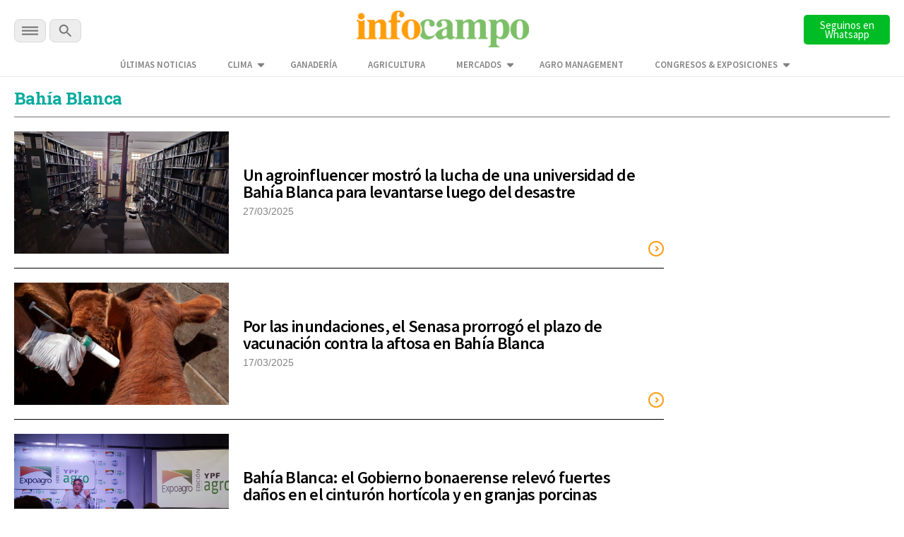

--- FILE ---
content_type: text/html; charset=utf-8
request_url: https://www.google.com/recaptcha/api2/aframe
body_size: 134
content:
<!DOCTYPE HTML><html><head><meta http-equiv="content-type" content="text/html; charset=UTF-8"></head><body><script nonce="M8pr_cydEkjcGj0omYbSoA">/** Anti-fraud and anti-abuse applications only. See google.com/recaptcha */ try{var clients={'sodar':'https://pagead2.googlesyndication.com/pagead/sodar?'};window.addEventListener("message",function(a){try{if(a.source===window.parent){var b=JSON.parse(a.data);var c=clients[b['id']];if(c){var d=document.createElement('img');d.src=c+b['params']+'&rc='+(localStorage.getItem("rc::a")?sessionStorage.getItem("rc::b"):"");window.document.body.appendChild(d);sessionStorage.setItem("rc::e",parseInt(sessionStorage.getItem("rc::e")||0)+1);localStorage.setItem("rc::h",'1770099461415');}}}catch(b){}});window.parent.postMessage("_grecaptcha_ready", "*");}catch(b){}</script></body></html>

--- FILE ---
content_type: text/css
request_url: https://www.infocampo.com.ar/wp-content/themes/infocampo/css/upgrade_styles.css
body_size: 424
content:
/* VERDE: #92be6d NARANJA:#f59c27 */
.seccion_block{margin:20px 0}
.case{margin-top: 8px;}

/*NOTA*/
.single .boxAutor p.ocupacion{
    margin:-10px 0 0 0 !important;
}
/*
.nota h2{
    font-size: 1.45em;
    margin: 45px 0 -10px 0;
}
*/
.contenidoNota :where(img[class*=wp-image-]){
    max-width: 100%;
    height:auto;
}
.temas-relacionados .etiquetas a{
    padding: 5px 15px;
    margin-bottom: 5px;
}
.notas_relacionadas .titular .font_ssp{
    font-weight: 600;
    padding-top: 20px;
}
.top-bar-content .secciones-search, .top-bar-content .newsletter-button{
    width: auto;
    max-width: 122px;
}
.newsletter-button button{
    line-height: 13px;
}
.single .contenidoNota ul, .single .contenidoNota ol{
    margin:20px 30px;
}
.single .nota blockquote{
    margin: 2.5em;
    padding: 0 0 0 2em;
}
.single .nota blockquote p{
    font-size: 21px;
    line-height: 34px;
}
.single .nota .content .contenidoNota{
    padding: 0;
}
.fecha, .bloque_superior_nota{
    padding-top: 0;
}
.share {
    margin: -15px 0 0 0;
}
.link_ver_mas{
    border: 1px solid #f59c27;
}
.link_ver_mas a{
    color: #f59c27;
}

@media (min-width: 768px){
    /*SEARCH*/
    .search .nota .imagen, .tag .nota .imagen{
        width: 33%;
    }

    .search .nota .texto, .tag .nota .texto {
        width: 67%;
    }
}

.search .nota .texto .font_ssp, .tag .nota .texto .font_ssp {
    padding: 0px 20px;
    line-height: 24px;
    margin: 0px 0 5px 0;
}
.search .nota .texto .fecha, .tag .nota .texto .fecha {
    font-size: 14px;
}

@media (max-width: 620px){
        /*HOME*/
    .contenido h3, .contenido h3 a{
        font-size: 21px;
    }
    .col_1 .nota h3, .col_1 .nota h3 a {
        font-size: 36px;
        line-height: 38px;
        margin-top: 0px;
    }
    .col_1 .nota {
        padding: 5px 0 0 0;
    }
    .notas-top .contenido .texto p {
        margin: 5px 0 10px 0;
    }
    .notas-top .col_2 {
        margin: 0 0 10px 0;
    }
    .notas-top .col_2 .nota {
        padding: 0;
        margin-bottom: 20px;
        border-right: 8px solid orange;
    }
    .notas-top .col_2 .nota:last-of-type{
        padding: 0;
    }
    .notas-top .col_2 .contenido h3, .notas-top .col_2 .contenido h3 a{
        font-size: 20px;
        line-height: 22px;
        margin:0;
    }
    /*NOTA*/
    .single .nota .content .contenidoNota {
        padding:0 10px;
    }
}

.contenidoNota iframe {
    max-width: 100% !important;    
}


--- FILE ---
content_type: application/javascript
request_url: https://www.infocampo.com.ar/wp-content/themes/infocampo/js/Navigation.js
body_size: -301
content:
$(document).ready(function() {
	$('.busca').on('click', function(){
	    $('#buscador').toggleClass('active');	    
	});

	$('#menu-trigger').on('click', function(){
	    $('.main-navigation').fadeIn();
	    $('body').addClass('no-scroll');
	});	

	$('.close-navigation').on('click', function(){
	    $('.main-navigation').fadeOut();	    
	    $('body').removeClass('no-scroll');
	});		
});	